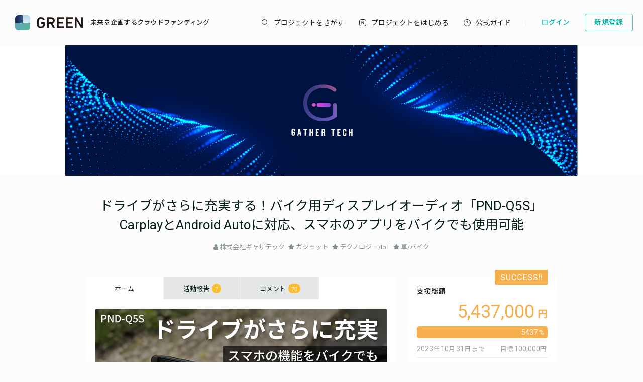

--- FILE ---
content_type: text/html; charset=utf-8
request_url: https://greenfunding.jp/gather-tech/projects/7728
body_size: 68792
content:
<!DOCTYPE html>
<html>
<head>
<meta charset='UTF-8'>
<title>
ドライブがさらに充実する！バイク用ディスプレイオーディオ「PND-Q5S」 
CarplayとAndroid Autoに対応、スマホのアプリをバイクでも使用可能 | GATHER TECH
</title>
<link rel="stylesheet" media="all" href="https://assets.greenfunding.jp/assets/application-5b0e7eff9626bc9642a3699f10a8812cf8a4b83355082650ec89e6a02caec0ce.css" />
<script src="https://assets.greenfunding.jp/assets/application-2603fc43f1b44dcf499f8cf3f9f27108ab502c08341257adbad1c05a1f6b1e38.js"></script>

<meta name="csrf-param" content="authenticity_token" />
<meta name="csrf-token" content="e9/2/L/gzQR5eFThn9rxAlNvYKGc/BZfp6/usBRAv3VAmpc4LdsaUwJIKHR8kYSwCgePJeYMxyzIA/exjxQChA==" />
<meta content='ドライブがさらに充実する！バイク用ディスプレイオーディオ「PND-Q5S」 CarplayとAndroid Autoに対応、スマホのアプリをバイクでも使用可能' property='og:title'>
<meta content='ドライブがさらに充実する！バイク用ディスプレイオーディオ「PND-Q5S」 CarplayとAndroid Autoに対応、スマホのアプリをバイクでも使用可能' property='og:description'>
<meta content='https://images.greenfunding.jp/store/170dabf2047e8fda253c6ea4e038d8951705eb296190089f73992f3e2504' property='og:image'>
<meta content='article' property='og:type'>
<meta content='GREEN FUNDING' property='og:site_name'>
<meta content='ja_JP' property='og:locale'>
<meta content='https://greenfunding.jp/gather-tech/projects/7728' property='og:url'>
<meta content='190491067749223' property='fb:app_id'>
<meta content='summary_large_image' name='twitter:card'>
<meta content='@greenfunding_jp' name='twitter:site'>
<meta content='ドライブがさらに充実する！バイク用ディスプレイオーディオ「PND-Q5S」 
CarplayとAndroid Autoに対応、スマホのアプリをバイクでも使用可能' name='twitter:title'>
<meta content='' name='twitter:description'>
<meta content='https://images.greenfunding.jp/store/170dabf2047e8fda253c6ea4e038d8951705eb296190089f73992f3e2504' name='twitter:image'>

<meta content='株式会社ギャザテック' property='product:brand'>
<meta content='out of stock' property='product:availability'>
<meta content='new' property='product:condition'>
<meta content='27610' property='product:price:amount'>
<meta content='JPY' property='product:price:currency'>
<meta content='7728' property='product:retailer_item_id'>
<meta content='終了' property='product:custom_label_0'>
<meta content='198人' property='product:custom_label_1'>
<meta content='残り終了' property='product:custom_label_2'>
<meta content='5,437,000' property='product:custom_label_3'>
<meta content='products' property='product:custom_label_4'>


<!-- Google Tag Manager -->
<script>
    window.dataLayer = window.dataLayer || [];
    dataLayer.push({
        event: "view_item",
        event_id: "31a5d0bce01db17406ef2afe1131eeefbdff1778c1ce19a9ad32969af97cf2ba",
        project_id: "7728",
        ecommerce: {
            items: [
                {
                    item_name: "ドライブがさらに充実する！バイク用ディスプレイオーディオ「PND-Q5S」 CarplayとAndroid Autoに対応、スマホのアプリをバイクでも使用可能",
                    item_id: "7728"
                }]
        }
    });
</script>

<script>

window.dataLayer = window.dataLayer || [];
dataLayer.push({
  'page_view_event_id': "0ea0da6d206d445a72d347896181aa89e0ab03290e5f188d0455da4212d29fce",
    'user_id': "",
    'em': "",
    'phone': "",
    'zip': "",
    'user_id_rtb': "unknown"
  });


  (function(w,d,s,l,i){w[l]=w[l]||[];w[l].push({'gtm.start':
  new Date().getTime(),event:'gtm.js'});var f=d.getElementsByTagName(s)[0],
  j=d.createElement(s),dl=l!='dataLayer'?'&l='+l:'';j.async=true;j.src=
  'https://www.googletagmanager.com/gtm.js?id='+i+dl;f.parentNode.insertBefore(j,f);
  })(window,document,'script','dataLayer','GTM-PNR8M8H');

</script>
<!-- End Google Tag Manager -->

<!-- Facebook Pixel Code -->
<script>
!function(f,b,e,v,n,t,s){if(f.fbq)return;n=f.fbq=function(){n.callMethod?
n.callMethod.apply(n,arguments):n.queue.push(arguments)};if(!f._fbq)f._fbq=n;
n.push=n;n.loaded=!0;n.version='2.0';n.queue=[];t=b.createElement(e);t.async=!0;
t.src=v;s=b.getElementsByTagName(e)[0];s.parentNode.insertBefore(t,s)}(window,
document,'script','https://connect.facebook.net/en_US/fbevents.js');
fbq('init', '1490657931261473');
fbq('track', 'PageView', {eventID: '0ea0da6d206d445a72d347896181aa89e0ab03290e5f188d0455da4212d29fce'});
</script>
<noscript><img height="1" width="1" style="display:none"
src="https://www.facebook.com/tr?id=1490657931261473&ev=PageView&noscript=1"
/></noscript>
<!-- DO NOT MODIFY -->
<!-- End Facebook Pixel Code -->

<script>
// BaseCode (ページヘッダーに記述) 
!function (w, d, t) {
  w.TiktokAnalyticsObject=t;var ttq=w[t]=w[t]||[];ttq.methods=["page","track","identify","instances","debug","on","off","once","ready","alias","group","enableCookie","disableCookie"],ttq.setAndDefer=function(t,e){t[e]=function(){t.push([e].concat(Array.prototype.slice.call(arguments,0)))}};for(var i=0;i<ttq.methods.length;i++)ttq.setAndDefer(ttq,ttq.methods[i]);ttq.instance=function(t){for(var e=ttq._i[t]||[],n=0;n<ttq.methods.length;n++)ttq.setAndDefer(e,ttq.methods[n]);return e},ttq.load=function(e,n){var i="https://analytics.tiktok.com/i18n/pixel/events.js";ttq._i=ttq._i||{},ttq._i[e]=[],ttq._i[e]._u=i,ttq._t=ttq._t||{},ttq._t[e]=+new Date,ttq._o=ttq._o||{},ttq._o[e]=n||{};var o=document.createElement("script");o.type="text/javascript",o.async=!0,o.src=i+"?sdkid="+e+"&lib="+t;var a=document.getElementsByTagName("script")[0];a.parentNode.insertBefore(o,a)};

  ttq.load('CPTSQ8BC77U1C0R4S8DG');
  ttq.page();
}(window, document, 'ttq');


// イベントコード
ttq.instance('CPTSQ8BC77U1C0R4S8DG').track(
'ViewContent', {contents: [{content_id: '7728', brand: '7728', content_name: 'ドライブがさらに充実する！バイク用ディスプレイオーディオ「PND-Q5S」 CarplayとAndroid Autoに対応、スマホのアプリをバイクでも使用可能', quantity: 1, price: 25990}], content_type: 'product', value: 25990, currency: 'JPY'}


);

</script>


<!-- Criteo Top Page Tracker -->
<script type="text/javascript" src="//static.criteo.net/js/ld/ld.js" async="true"></script>
<script type="text/javascript">
  window.criteo_q = window.criteo_q || [];
  window.criteo_q.push(
    { event: "setAccount", account: [78124, 83547, 83548]},

  // 検索結果ページの場合
  // 検索結果ページ以外の場合
    
    { event: 'setSiteType', type: 'd' },{ event: 'viewItem', item: '7728' }
    
    
    );

</script>

<script src='/assets/javascripts/ckeditor/ckeditor.js'></script>
</head>
<body class='desktop asp projects_controller show_action' data-page='projects:show'>
<!-- Google Tag Manager (noscript) -->
<noscript><iframe src="https://www.googletagmanager.com/ns.html?id=GTM-PNR8M8H"
height="0" width="0" style="display:none;visibility:hidden"></iframe></noscript>
<!-- End Google Tag Manager (noscript) -->

<div class='l-header js-l-header'>
<div class='l-header__wrap'>
<h1 class='v-layouts-header__logo js-methods__hover'>
<a class='v-layouts-header__logo-link' href='/'>
<img alt="GREENFUNDING 未来を企画するクラウドファンディング" src="https://assets.greenfunding.jp/assets/layouts/common/header-logo_green-67ea9656fd52f62b230946c465fbe4420dc43157481eb10148a5534bdfff4cb8.svg" />
<span class='v-layouts-header__logo-text'>未来を企画するクラウドファンディング</span>
</a>
</h1>
<nav class='v-layouts-header__global-nav'>
<ul class='v-layouts-header__global-nav__list v-layouts-header__global-nav__list--flex'>
<li class='v-layouts-header__global-nav__item v-layouts-header__global-nav__item--search js-method__accordion'>
<a class='v-layouts-header__global-nav__item-link js-method__accordion js-methods__hover'>
<span class='v-layouts-header__global-nav__item-text v-layouts-header__global-nav__item-text--search'></span>
</a>
<div class='v-layouts-header__accordion js-methods__nav-accordion'>
<div class='v-layouts-header__accordion-search'>
<form class="project_search" id="project_search" action="/portals/search" accept-charset="UTF-8" method="get"><input name="utf8" type="hidden" value="&#x2713;" /><div class='v-layouts-header__accordion-search__inner js-methods__hover'>
<button name="button" type="submit"><span></span>
</button><input placeholder="キーワード検索" type="text" name="q[title_or_planner_name_cont]" id="q_title_or_planner_name_cont" />
</div>
</form></div>
<div class='v-layouts-header__accordion-navigation'>
<div class='v-layouts-header__accordion-navigation__category'>
<ul class='v-layouts-header__accordion-navigation__category-top'>
<li class='js-methods__hover'>
<a href="/portals/search?condition=new"><img class='is-hover' height='20px' src='https://assets.greenfunding.jp/assets/header_new-icon-hover-b15eca2df62ba9b2939f917243341e445ec7289885f80fd99b7768a2fe8b1f76.svg' width='20px'>
<img height='20px' src='https://assets.greenfunding.jp/assets/header_new-icon-3efa55825a4e47b1835b636e322f0016e7a0bdf4fc214f3bc649ed492e576d83.svg' width='20px'>
<p>新着プロジェクト</p>
</a></li>
<li class='js-methods__hover'>
<a href="/portals/picked"><img class='is-hover' height='16px' src='https://assets.greenfunding.jp/assets/header_clown-icon-hover-be5d3e6e826a040d19746e898241b4b10821232e53af067d63d4ccea590db89d.svg' width='16px'>
<img height='16px' src='https://assets.greenfunding.jp/assets/header_clown-icon-c9ab87e3c98816db8520606ea10476df7a9ef46b4cc3ec6bb9348c962dfd0b11.svg' width='16px'>
<p>代表プロジェクト</p>
</a></li>
<li class='js-methods__hover'>
<a href="/portals/search?condition=succeeded"><img class='is-hover' height='16px' src='https://assets.greenfunding.jp/assets/header_yen-icon-hover-85ce371c6bebc451e331dae826ea3a74596106211bc62520c170026c74f8c175.svg' width='16px'>
<img height='16px' src='https://assets.greenfunding.jp/assets/header_yen-icon-afb3d0f3a5a05e483fe65e0920ca34505ada89118cf555ba48d0035dba5f851e.svg' width='16px'>
<p>達成したプロジェクト</p>
</a></li>
</ul>
<ul class='v-layouts-header__accordion-navigation__category-list'>
<li class='js-methods__hover'>
<a href="/portals/search?category_id=27"><span>
ガジェット
</span>
</a></li>
<li class='js-methods__hover'>
<a href="/portals/search?category_id=38"><span>
テクノロジー/IoT
</span>
</a></li>
<li class='js-methods__hover'>
<a href="/portals/search?category_id=41"><span>
雑貨
</span>
</a></li>
<li class='js-methods__hover'>
<a href="/portals/search?category_id=45"><span>
オーディオ
</span>
</a></li>
<li class='js-methods__hover'>
<a href="/portals/search?category_id=49"><span>
アウトドア
</span>
</a></li>
<li class='js-methods__hover'>
<a href="/portals/search?category_id=44"><span>
車/バイク
</span>
</a></li>
<li class='js-methods__hover'>
<a href="/portals/search?category_id=16"><span>
ファッション
</span>
</a></li>
<li class='js-methods__hover'>
<a href="/portals/search?category_id=30"><span>
スポーツ
</span>
</a></li>
<li class='js-methods__hover'>
<a href="/portals/search?category_id=6"><span>
社会貢献
</span>
</a></li>
<li class='js-methods__hover'>
<a href="/portals/search?category_id=23"><span>
アート
</span>
</a></li>
<li class='js-methods__hover'>
<a href="/portals/search?category_id=25"><span>
出版
</span>
</a></li>
<li class='js-methods__hover'>
<a href="/portals/search?category_id=39"><span>
地域活性化
</span>
</a></li>
<li class='js-methods__hover'>
<a href="/portals/search?category_id=40"><span>
エンタメ
</span>
</a></li>
<li class='js-methods__hover'>
<a href="/portals/search?category_id=26"><span>
音楽
</span>
</a></li>
<li class='js-methods__hover'>
<a href="/portals/search?category_id=29"><span>
フード 
</span>
</a></li>
<li class='js-methods__hover'>
<a href="/portals/search?category_id=24"><span>
映像/映画
</span>
</a></li>
<li class='js-methods__hover'>
<a href="/portals/search?category_id=32"><span>
イベント
</span>
</a></li>
<li class='js-methods__hover'>
<a href="/portals/search?category_id=35"><span>
アイドル
</span>
</a></li>
<li class='js-methods__hover'>
<a href="/portals/search?category_id=42"><span>
写真
</span>
</a></li>
<li class='js-methods__hover'>
<a href="/portals/search?category_id=46"><span>
アニメ
</span>
</a></li>
<li class='js-methods__hover'>
<a href="/portals/search?category_id=43"><span>
鉄道
</span>
</a></li>
<li class='js-methods__hover'>
<a href="/portals/search?category_id=50"><span>
ペット
</span>
</a></li>
<li class='js-methods__hover'>
<a href="/portals/search?category_id=51"><span>
台湾
</span>
</a></li>
<li class='js-methods__hover'>
<a href="/portals/search?category_id=33"><span>
その他
</span>
</a></li>
<li class='js-methods__hover'>
<a href="/portals/search?category_id=52"><span>
ゴルフ
</span>
</a></li>

</ul>
</div>
</div>
<div class='v-layouts-header__accordion-close-button js-methods__close-button'>
<div class='v-layouts-header__accordion-close-button__container'>
<img src='https://assets.greenfunding.jp/assets/header_close-icon-b2fdce2cdbf318b3b922716019ed00b05123a341a0a4a0163b421e1c09c5a4c1.svg'>
<p>メニューを閉じる</p>
</div>
</div>
</div>
</li>
<li class='v-layouts-header__global-nav__item v-layouts-header__global-nav__item--start js-methods__hover'>
<a class='v-layouts-header__global-nav__item-link' href='/about'>
<span class='v-layouts-header__global-nav__item-text v-layouts-header__global-nav__item-text--start'></span>
</a>
</li>
<li class='v-layouts-header__global-nav__item v-layouts-header__global-nav__item--guide js-methods__hover'>
<a class='v-layouts-header__global-nav__item-link' href='https://help2020.greenfunding.jp/'>
<span class='v-layouts-header__global-nav__item-text v-layouts-header__global-nav__item-text--guide'>公式ガイド</span>
</a>
</li>
<li class='v-layouts-header__global-nav__item v-layouts-header__global-nav__item--vertical'></li>
</ul>
</nav>

<div class='v-layouts-header__users'>
<ul class='v-layouts-header__users__list v-layouts-header__users__list--flex'>
<li class='v-layouts-header__users__item'>
<a class='v-layouts-header__users-button v-layouts-header__users-button js-methods__hover' href='/users/sign_in?forced=true'>
<span class='v-layouts-header__users-button__label'>ログイン</span>
</a>
</li>
<li class='v-layouts-header__users__item v-layouts-header__users__item--sign-up'>
<a class='v-layouts-header__users-button v-layouts-header__users-button--sign-up js-methods__hover' href='/users/sign_up'>
<span class='v-layouts-header__users-button__label'>新規登録</span>
</a>
</li>
</ul>
</div>

</div>
</div>
<div class='v-layouts__overlay js-methods__overlay'></div>




<script type="application/ld+json">
[
    {
        "@context" : "http://schema.org",
        "@type" : "WebSite",
        "name" : "ドライブがさらに充実する！バイク用ディスプレイオーディオ「PND-Q5S」 
CarplayとAndroid Autoに対応、スマホのアプリをバイクでも使用可能 | GATHER TECH",
        "url" : "https://greenfunding.jp/"
    },
    {
        "@context" : "http://schema.org",
        "@type" : "Product",
        "name" : "ドライブがさらに充実する！バイク用ディスプレイオーディオ「PND-Q5S」 
CarplayとAndroid Autoに対応、スマホのアプリをバイクでも使用可能",
        "image" : "https://images.greenfunding.jp/store/170dabf2047e8fda253c6ea4e038d8951705eb296190089f73992f3e2504",
        "url" : "https://greenfunding.jp/gather-tech/projects/7728",
        "offers": [
            {
                "@type": "Offer",
                "url" : "https://greenfunding.jp/gather-tech/projects/7728/supports/new?reward_id=42164",
                "priceCurrency" : "JPY",
                "price": "25990",
                "availability" : "https://schema.org/Discontinued"
            },
            {
                "@type": "Offer",
                "url" : "https://greenfunding.jp/gather-tech/projects/7728/supports/new?reward_id=42165",
                "priceCurrency" : "JPY",
                "price": "26800",
                "availability" : "https://schema.org/Discontinued"
            },
            {
                "@type": "Offer",
                "url" : "https://greenfunding.jp/gather-tech/projects/7728/supports/new?reward_id=42166",
                "priceCurrency" : "JPY",
                "price": "27610",
                "availability" : "https://schema.org/Discontinued"
            },
            {
                "@type": "Offer",
                "url" : "https://greenfunding.jp/gather-tech/projects/7728/supports/new?reward_id=42167",
                "priceCurrency" : "JPY",
                "price": "28430",
                "availability" : "https://schema.org/Discontinued"
            },
            {
                "@type": "Offer",
                "url" : "https://greenfunding.jp/gather-tech/projects/7728/supports/new?reward_id=42168",
                "priceCurrency" : "JPY",
                "price": "29240",
                "availability" : "https://schema.org/Discontinued"
            },
            {
                "@type": "Offer",
                "url" : "https://greenfunding.jp/gather-tech/projects/7728/supports/new?reward_id=42169",
                "priceCurrency" : "JPY",
                "price": "54420",
                "availability" : "https://schema.org/Discontinued"
            },
            {
                "@type": "Offer",
                "url" : "https://greenfunding.jp/gather-tech/projects/7728/supports/new?reward_id=42170",
                "priceCurrency" : "JPY",
                "price": "56040",
                "availability" : "https://schema.org/Discontinued"
            },
            {
                "@type": "Offer",
                "url" : "https://greenfunding.jp/gather-tech/projects/7728/supports/new?reward_id=42171",
                "priceCurrency" : "JPY",
                "price": "79190",
                "availability" : "https://schema.org/Discontinued"
            }
        ]
    }
]
</script>
<div class='l-main'>
<div class='project_header'>
<div style='background-color: ;'>
<a href="/gather-tech"><img class="attachment partner_page asp_header" alt="image" onerror="this.error=null;this.src=&quot;https://assets.greenfunding.jp/assets/loading_image-c8ad271e12f4eac92d6ad11d1b7a3786b990fae3fca09d690dd64a34875d7207.gif&quot;" src="https://images.greenfunding.jp/store/8dffe83a118d2385e38c8a94a998779aa72b94fbed9be3c855019bfe5099" />
</a></div>

<h1><a href="/gather-tech/projects/7728">ドライブがさらに充実する！バイク用ディスプレイオーディオ「PND-Q5S」 <br />CarplayとAndroid Autoに対応、スマホのアプリをバイクでも使用可能</a></h1>
<ul>
<li>
<i class="fa fa-user"></i>
<a data-planner-id="41055" id="open_show_planner" href="?planner_id=41055&amp;project_id=7728#show_planner">株式会社ギャザテック</a>
</li>
<li>
<i class="fa fa-star"></i>
<a href="/gather-tech/projects/search?category_id=27">ガジェット</a>
</li>
<li>
<i class="fa fa-star"></i>
<a href="/gather-tech/projects/search?category_id=38">テクノロジー/IoT</a>
</li>
<li>
<i class="fa fa-star"></i>
<a href="/gather-tech/projects/search?category_id=44">車/バイク</a>
</li>
</ul>
</div>

<div class='container container--project_wide container-flex'>

<div class='l-content'>
<ul class='project_content-header'>
<li class='is-home'>
<a data-keep-scroll="true" href="/gather-tech/projects/7728">ホーム</a>
</li>
<li class='is-activities'>
<a data-keep-scroll="true" href="/gather-tech/projects/7728/activities">活動報告
<span class='badge'>
7
</span>
</a></li>
<li class='is-comments'>
<a data-keep-scroll="true" href="/gather-tech/projects/7728/comments">コメント
<span class='badge'>
70
</span>
</a></li>
</ul>

<div class='project-content'>
<div class='project-main_visual'>
<img class="attachment project image" alt="image" onerror="this.error=null;this.src=&quot;https://assets.greenfunding.jp/assets/loading_image-c8ad271e12f4eac92d6ad11d1b7a3786b990fae3fca09d690dd64a34875d7207.gif&quot;" src="https://images.greenfunding.jp/store/170dabf2047e8fda253c6ea4e038d8951705eb296190089f73992f3e2504" />
<i class="fa fa-play-circle"></i>
<iframe allowfullscreen src='https://www.youtube.com/embed/Q3jPgHxqxbo'></iframe>
</div>

<ul class='project-social_button'>
<li>
<div class='fb-like' data-action='like' data-href='https://greenfunding.jp/gather-tech/projects/7728' data-layout='button_count' data-share='false' data-show-faces='false'></div>
</li>
<li>
<a class='twitter-share-button' data-text='ドライブがさらに充実する！バイク用ディスプレイオーディオ「PND-Q5S」 
CarplayとAndroid Autoに対応、スマホのアプリをバイクでも使用可能' data-url='https://greenfunding.jp/gather-tech/projects/7728' href='https://twitter.com/share'>
Tweet
</a>
</li>
<li>
<a class='button button-primary button-flat' data-permalink='gather-tech' data-project-id='7728' href='#embed_project' id='open_embed_project'>
<i class="fa fa-share-alt"></i>
埋め込む
</a>
</li>
</ul>

<div id='scroll-content'>
<a class="fb-share share-btn" onclick="window.open(this.href, &#39;FBwindow&#39;, &#39;width=650, height=450, menubar=no, toolbar=no, scrollbars=yes&#39;); return false;" href="http://www.facebook.com/share.php?u=https://greenfunding.jp/gather-tech/projects/7728">Facebookでシェア</a>
<a class="tw-share share-btn" target="_blank" href="http://twitter.com/share?url=https://greenfunding.jp/gather-tech/projects/7728&amp;text=ドライブがさらに充実する！バイク用ディスプレイオーディオ「PND-Q5S」 
CarplayとAndroid Autoに対応、スマホのアプリをバイクでも使用可能">Xでシェア</a>
<hr>

</div>
<p>バイクのハンドルにスマホを取り付けてナビ機能を利用するライダーは多いです。</p>

<p>しかしバイクでのスマホの利用は、振動でスマホ内部が損傷したり、走行中に落としたり、直射日光や雨で機能が傷んだりといったデメリットがあります。</p>

<p><img alt="" src="https://images.greenfunding.jp/store/a0717477094896654fe98c27280d4df8b5dbb3a7d131cf5d78e8d2328fb2" style="width: 580px; height: 386px;" /></p>

<p>そこで、バイク用ディスプレイオーディオ「PND-Q5S」が登場！！！</p>

<p>PND-Q5Sのポイント：</p>

<p>▶常に最新の地図情報や交通情報を使って便利かつ快適なドライブをサポート</p>

<p><img alt="" src="https://images.greenfunding.jp/store/69782f20bb5a8b468741e969335ddb804010324764b4b62209f21a585f1f" style="width: 580px; height: 329px;" /></p>

<p>▶音声操作・Siriの利用・ハンズフリー通話が可能</p>

<p><img alt="" src="https://images.greenfunding.jp/store/e9611dcf8062998a5866f8270e0553be519148ee37a72713d72d4098bb5d" style="width: 580px; height: 348px;" /></p>

<p>▶無線接続方式を採用。振動や落下、発熱、水濡れの心配もなくスマホの機能を利用可能</p>

<p><img alt="" src="https://images.greenfunding.jp/store/98bd9be3070878206af1327cd1fb3ddb4eb33877d21484b30c109c5c4911" style="width: 580px; height: 450px;" /></p>

<p>▶バイク乗車時、より大きな画面でナビ機能を使用。乗り降りの際にスマホの脱着も必要なし</p>

<p><img alt="" src="https://images.greenfunding.jp/store/b6e7354f6b04b47e73e2e86b85a310d3c98876522a8b5c41dbeadb83c75f" style="width: 580px; height: 290px;" /></p>

<p>Apple CarplayやAndroid Autoシステムに対応し、スマホにインストールされたナビアプリを活用できるので、常に最新の地図データを利用することが可能です。</p>

<p>スマホと連携することで、ナビ機能だけでなく、音楽再生、ハンズフリー通話やLINEなどによるメッセージ受信も可能です。防水仕様なので、ドライブ中に雨が降った場合でも心配不要です。</p>

<p><span style="color:#B22222;">※日本の道路交通法により、バイク走行中にスマホを通話したり、テキストメッセージを送信したりすることは交通規則に違反する可能性がありますのでご注意ください。</span></p>

<p><span style="color:#B22222;">※スマホと本機を接続している場合、スマホは他のWi-Fi機器に接続できません。</span></p>

<p><img alt="" src="https://images.greenfunding.jp/store/a1e3a529bf5bdcee3e9d35eea4ba184eb9d9f0b6cb50526a324541d0b1a5" style="width: 580px; height: 70px;" /></p>

<p>本製品はApple CarplayとAndroid Autoに対応しているので、スマホの機能を便利に活用することができます。本機と接続すれば、スマホをポケットに入れたまま最新の曲をバイクでもお楽しみいただけます。</p>

<p><img alt="" src="https://images.greenfunding.jp/store/c3879506105019f2fbb446b792214f21fe6d6ee43c238363ea0eb976a873" style="width: 580px; height: 550px;" /></p>

<p><img alt="" src="https://images.greenfunding.jp/store/a47d0e9c1980d0839a37019516eca60897bd51fa1be5a41b23860ec415bc" style="width: 580px; height: 391px;" /></p>

<p><img alt="" src="https://images.greenfunding.jp/store/a4c679e6b131e1c722c49b7069fff5b4c0a26fc870d33957722396933c6d" style="width: 580px; height: 70px;" /></p>

<p>画面の視認性と操作性を両立したデザイン。</p>

<p>5インチのIPSディスプレイパネルを採用し、高コントラスト＆高輝度を実現し、アプリの操作がしやすく、地図データや文字も見やすくなっています。</p>

<p><img alt="" src="https://images.greenfunding.jp/store/8df1a12c74b29dbb26afe7d98b478b52b1709bd2ea74247dd46edf07cb64" style="width: 580px; height: 326px;" /></p>

<p>輝度調整も手軽に、日差しの強い日中でもはっきり見えます。</p>

<p><img alt="" src="https://images.greenfunding.jp/store/a2a253b99663b04c69313e67e7e3e69c0c2f87d2878c1597bbb8d19b6744" style="width: 580px; height: 326px;" /></p>

<p><img alt="" src="https://images.greenfunding.jp/store/af85ed223579922c3541206766f0b3f6675d4c944de7e2e673400bf3529e" style="width: 580px; height: 70px;" /></p>

<p>IPX7防水機能を備え、小雨に強く、バイクでの使用に最適な構造となっています。-20℃~+70℃の環境下で動作可能で、耐久性も抜群！</p>

<p><img alt="" src="https://images.greenfunding.jp/store/9d267c7ad641581ad66d55934996b17a00e88da30559389063eee2b761a4" style="width: 580px; height: 326px;" /></p>

<p><img alt="" src="https://images.greenfunding.jp/store/a553adb6801614fcc2b291efd7082d73f3ff72f476f2d4ed47cf5b00aa66" style="width: 580px; height: 70px;" /></p>

<p>スマホとペアリングすることで、Amazon Music、Apple Music、YouTube MusicやLINEなどのアプリをディスプレイオーディオ上で操作できます。</p>

<p><img alt="" src="https://images.greenfunding.jp/store/1bbd3305b6238deb955723e6ca4daf744c3e483896b1db6dcc3435720d64" style="width: 580px; height: 405px;" /></p>

<p>本体にスピーカーが内蔵されており、周囲の音に合わせて音量を調節してお好きな音楽を楽しむことができます。</p>

<p><img alt="" src="https://images.greenfunding.jp/store/080c417606e3eba7d58d3c66e5df875945911355a6def1aa303afe0e567d" style="width: 580px; height: 326px;" /></p>

<p><img alt="" src="https://images.greenfunding.jp/store/6e50ac8b14507a8c12fd3de7c15eeaed651d659e27cdce76e3a5b20d5a5d" style="width: 580px; height: 70px;" /></p>

<p>ワイヤレスイヤホンをスマホに接続することで、通話音質を損なわずハンズフリー通話ができます。</p>

<p><img alt="" src="https://images.greenfunding.jp/store/7cdcffa223c7a4903e50b1d92edb266806441234b031333f75fe7c2da89f" style="width: 580px; height: 496px;" /></p>

<p><img alt="" src="https://images.greenfunding.jp/store/18885839d28f8f6ff5fa45b9046a00d5a0c5b99304d6799106c0f76622ee" /></p>

<p><img alt="" src="https://images.greenfunding.jp/store/7d8abcfca933b5cd3269ce8c6491e2ecdebbbeda144fdf94f3cc68641caa" style="width: 580px; height: 70px;" /></p>

<p>付属のマウントでディスプレイオーディオをハンドルにしっかりと取り付けられます。</p>

<p><img alt="" src="https://images.greenfunding.jp/store/e71f53a2649f136168d8e68b59407b8932cae59a4fc39832185bce9be84c" style="width: 580px; height: 326px;" /></p>

<p>盗難防止設計の採用により、しっかりとセキュリティ対策を施しています。</p>

<p><img alt="" src="https://images.greenfunding.jp/store/3e8db500e1999cf3d5565c4486aaeaabeb40c2d039b7a7472dcfb77fbf77" style="width: 580px; height: 580px;" /></p>

<h2><strong>・優れた汎用性</strong></h2>

<p><img alt="" src="https://images.greenfunding.jp/store/cbedc7e02f121da0e86d81dad4b89560201fd8ca0bd1a4ca78a459aae43e" style="width: 580px; height: 493px;" /></p>

<h2><strong>・便利な操作性</strong></h2>

<h2><img alt="" src="https://images.greenfunding.jp/store/4545f73e435cf3d87a5b89061bd53ad5ad3b1efddc390efd72e01dd06594" style="width: 580px; height: 383px;" /></h2>

<p><img alt="" src="https://images.greenfunding.jp/store/ab104ddd9c2fbf25d2a2da77a5c30e2a80853bd620bda8ec519e9a3ae908" style="width: 580px; height: 70px;" /></p>

<p>株式会社ギャザテックは、インターネットを活用したスマートな次世代ライフスタイルを提案する企業として、皆様に斬新でユニークな商品をお届けします。そのため弊社は数多くの海外メーカーと代理店契約を結び、価値ある商品を価値ある価格で皆様にお届けするための、日本市場進出をサポートしています。</p>

<p>製品の販売だけでなく運営にまで関わることで、日本の皆様のニーズを十分に満たす製品をご提供し続けることが弊社の目標となっております。</p>

<p><img alt="" src="https://images.greenfunding.jp/store/1f1007d5a8349beefeee789da41553b64cf3e8ab5c99cc7ad93230238a2d" style="width: 580px; height: 592px;" /></p>

<p><img alt="" src="https://images.greenfunding.jp/store/f707cd8cef6c7700923480db22f11333cbaf44a30f7a01e988c99d1093e3" style="width: 580px; height: 70px;" /></p>

<p><img alt="" src="https://images.greenfunding.jp/store/608627a32ad45c5ef072763fb7b6e1087cb23dd9fd0dd2d1e1fbf24d68dc" style="width: 580px; height: 495px;" /></p>

<p><img alt="" src="https://images.greenfunding.jp/store/4ae72ad2be75c1913bb45b145b204cc193dff29d23c88336d03c5dae5915" style="width: 580px; height: 702px;" /></p>

<p><img alt="" src="https://images.greenfunding.jp/store/6d60eb1fd37783feb36476578e7696bfe31fdd1ad3556ea1247388bbfffb" style="width: 580px; height: 70px;" /></p>

<p><strong>Q：返品・交換は可能ですか。</strong></p>

<p>A：初期不良、製造上の欠陥による不良の場合は無償で交換対応いたします。</p>

<p><strong>Q：保証はつきますか。</strong></p>

<p>A：お届け日より6ヶ月間メーカーによる保証が受けられます。保証内容はメーカーの保証内容に準じます。</p>

<p><strong>Q：商品には日本語の説明書がつきますか。</strong></p>

<p>A：はい、日本の皆様にお届けする際には日本語の取扱説明書を添付してお送りいたしますのでご安心ください。</p>

<p><strong>Q：給電方法を教えてください。</strong></p>

<p>A：本製品はUSB給電とバッテリー給電の2つの給電方法があります。</p>

<p><strong>Q：本製品は防水仕様でしょうか。</strong></p>

<p>A：防水機能を備えておりますが、完全に密閉されている場合のみ有効です。側面のUSBポートのカバーをしっかりと閉める必要があります。USB給電で使用する場合はカバーが閉められないため、防水性はごさいません。</p>

<p><strong>Q：モバイルバッテリーをUSB給電に使用できますか。</strong></p>

<p>A：出力が5V/2A以上であれば使用できます。</p>

<p><strong>Q：TELEC認証は取得していますか。</strong></p>

<p>A：現在申請中です。製品発送前に取得完了予定です。</p>

<p><img alt="" src="https://images.greenfunding.jp/store/262ab6f11d575c481d92c849f71997fdd9685e65ba25d8b0dd4998ecd5e9" style="width: 580px; height: 70px;" /></p>

<p>※使用感などに関しては、感じ方に個人差が予想される製品でございます。そのため、使用感等に関する返品・返金はお受けいたしかねます。</p>

<p>※初期不良以外に関する返品・返金はお受けいたしかねます。</p>

<p>※開発中の製品のため、デザイン・カラー・素材などの仕様が一部変更になる可能性がございます。</p>

<p>※ご支援の数が想定を上回った場合、製造工程上の都合等により出荷時期が遅れる場合がございます。</p>

<p>※想定を上回る皆様から支援を頂き、量産体制を更に充実させることができた場合、一般販売価格が予定価格を下回る可能性がございます。</p>

<p>※並行輸入品が発生する可能性があります。正規以外での個人輸入等は、完全に防ぐことができない場合がございます旨、予めご了承のほどお願いいたします。</p>

</div>
</div>
<div class='l-sidebar is-right'>
<div class='project_sidebar'>
<div class='project_sidebar-section project_sidebar_dashboard'>
<div class='project_sidebar_dashboard-success-ribbon'></div>
<div class='project_sidebar_dashboard-progress'>
<div class='text text-muted text-small'>
支援総額
</div>
<div class='project_sidebar_dashboard-amount'>
5,437,000
</div>
<div class='progress_bar progress_bar-detail'>
<div class='progress_bar-bar' style='width: calc(100% + 0.0px)'>
<div class='progress_bar-label'>
5437
</div>
</div>
</div>
</div>
<div class='project_sidebar_dashboard-target-info'>
<div class='text text-muted text-small'><span class='is-number'>2023</span><span>年</span><span class='is-number'>10</span><span>月</span><span class='is-number'>31</span><span>日</span><span>まで</span></div>
<div class='text text-muted text-small'><span>目標</span><span class='is-number'>100,000</span><span>円</span></div>
</div>
<div class='project_sidebar_dashboard-info'>
<ul>
<li>
<div>
支援人数
</div>
<div class='project_sidebar_dashboard-info-number'>
<span class='is-number'>198</span>
<span>人</span>
</div>
</li>
<li>
<div>
残り時間
</div>
<div class='project_sidebar_dashboard-info-number'>
終了
</div>
</li>
</ul>
</div>
<button name="button" type="submit" class="button button-default button-end">このプロジェクトは終了しました</button>
</div>

<div class='project_sidebar-section project_sidebar_profile'>
<div class='project_sidebar_profile-image'>
<img class="attachment planner image" alt="image" onerror="this.error=null;this.src=&quot;https://assets.greenfunding.jp/assets/loading_image-c8ad271e12f4eac92d6ad11d1b7a3786b990fae3fca09d690dd64a34875d7207.gif&quot;" src="https://images.greenfunding.jp/store/956caa936a315c1cbb4c37e96bef1f30af97a6beee66a3e09bc3cc6b081c" />
</div>
<div class='project_sidebar_profile-section'>
<div class='project_sidebar_profile-name'>
株式会社ギャザテック
</div>
<div class='project_sidebar_profile-links'>
</div>
</div>
<a class="project_sidebar_profile-button" href="/gather-tech/projects/7728/project_inquiries/faq">起案者に問い合わせ</a>
<a class="project_sidebar_profile-button project_sidebar_profile-button--transactions" href="/gather-tech/projects/7728/planner_transactions">特定商取引法に関する表示</a>
<a class="project_sidebar_profile-button project_sidebar_profile-button--policy" href="/gather-tech/projects/7728/privacy_policy">プライバシーポリシー</a>
</div>

<div class='project_sidebar-section project_sidebar_vpoint'>
<div class='project_sidebar_vpoint-banner'>
<img alt="vpoint-icon" class="project_sidebar_vpoint-image" src="https://assets.greenfunding.jp/assets/vpoint_icon-6ee4f1dbb707341b1ad559ef94048c439a5f86fe243cbea1d2e2fe7ce6d43f14.png" />
<span class='project_sidebar_vpoint-text'>Vポイント連携で、もっとお得に</span>
</div>
</div>

<div class='project_sidebar-section project_sidebar_reward is-out_of_stock is-expired project_sidebar_reward--flat'>
<div class='project_sidebar_reward-wrap'>
<div class='project_sidebar_reward-head'>
<div class='project_sidebar_reward-head-left'>
<div class='project_sidebar_reward-type'>
50名様限定
</div>
<div class='project_sidebar_reward-head-left-bottom'>
<div class='project_sidebar_reward-discount'>
36
<span class='project_sidebar_reward-discount--percent'></span>
</div>
<div class='project_sidebar_reward-rest_of_number'><span>残り</span><span class='is-number'>0</span><span>個</span></div>
</div>
</div>
<div class='project_sidebar_reward-head-right'>
<div class='project_sidebar_reward-amount'>
25,990
</div>
<div class='project_sidebar_reward-paidy'>
<span class='project_sidebar_reward-paidy--text'>なら月々</span>
<span class='project_sidebar_reward-paidy--installment'>2,165</span>
</div>
</div>
</div>
<div class='project_sidebar_reward-vpoint'>
<img alt="vpoint-icon" class="project_sidebar_reward-vpoint-image" src="https://assets.greenfunding.jp/assets/vpoint_icon-6ee4f1dbb707341b1ad559ef94048c439a5f86fe243cbea1d2e2fe7ce6d43f14.png" />
<p class='project_sidebar_reward-vpoint-text'>Vポイント連携すると 129pt 貯まる</p>
</div>
<div class='project_sidebar_reward-image'>
<img class="attachment reward image" alt="image" onerror="this.error=null;this.src=&quot;https://assets.greenfunding.jp/assets/loading_image-c8ad271e12f4eac92d6ad11d1b7a3786b990fae3fca09d690dd64a34875d7207.gif&quot;" src="https://images.greenfunding.jp/store/5126998d0d07dcf79ec7386c598264018db38c2d579d41cc381a540acbf1" />
</div>
<div class='project_sidebar_reward-description read-more-js'>
<div class='project_sidebar_reward-description-wrap read-more-js__wrap'>
<h3 class='reward_title'>
ディスプレイオーディオ「PND-Q5S」×1
</h3>
<div class='project_sidebar_reward-content'>
<p>【50名様限定！超早割36％OFF !】ディスプレイオーディオ「PND-Q5S」×1
<br />一般予定販売価格:40,610円（税込）
<br />※送料無料（日本国内限定）</p>

<p>内容物：
<br />本体×1
<br />盗難防止キー×1
<br />U字マウントセット×1
<br />中間マウントセット×1
<br />日本語取扱説明書×1
<br />バッテリー接続ケーブル×1</p>
</div>
</div>
<div class='project_sidebar_reward-description-blur read-more-js__blur'></div>
</div>
<div class='project_sidebar_reward-list-style-wrap'>
<div class='project_sidebar_reward-delivery_date project_sidebar_reward-list-style'>
<p>配送予定</p>
<p>2024年1月末</p>
</div>
<div class='project_sidebar_reward-support_count project_sidebar_reward-list-style'>
<p>支援人数</p>
<p>
<span class='is-number'>50</span>
人
</p>
</div>
</div>
<div class='project_sidebar_reward-button project_sidebar_reward-button--end'>
このプロジェクトは終了しました
</div>
</div>
</div>
<div class='project_sidebar-section project_sidebar_reward is-out_of_stock is-expired project_sidebar_reward--flat'>
<div class='project_sidebar_reward-wrap'>
<div class='project_sidebar_reward-head'>
<div class='project_sidebar_reward-head-left'>
<div class='project_sidebar_reward-type'>
100名様限定
</div>
<div class='project_sidebar_reward-head-left-bottom'>
<div class='project_sidebar_reward-discount'>
34
<span class='project_sidebar_reward-discount--percent'></span>
</div>
<div class='project_sidebar_reward-rest_of_number'><span>残り</span><span class='is-number'>0</span><span>個</span></div>
</div>
</div>
<div class='project_sidebar_reward-head-right'>
<div class='project_sidebar_reward-amount'>
26,800
</div>
<div class='project_sidebar_reward-paidy'>
<span class='project_sidebar_reward-paidy--text'>なら月々</span>
<span class='project_sidebar_reward-paidy--installment'>2,233</span>
</div>
</div>
</div>
<div class='project_sidebar_reward-vpoint'>
<img alt="vpoint-icon" class="project_sidebar_reward-vpoint-image" src="https://assets.greenfunding.jp/assets/vpoint_icon-6ee4f1dbb707341b1ad559ef94048c439a5f86fe243cbea1d2e2fe7ce6d43f14.png" />
<p class='project_sidebar_reward-vpoint-text'>Vポイント連携すると 134pt 貯まる</p>
</div>
<div class='project_sidebar_reward-image'>
<img class="attachment reward image" alt="image" onerror="this.error=null;this.src=&quot;https://assets.greenfunding.jp/assets/loading_image-c8ad271e12f4eac92d6ad11d1b7a3786b990fae3fca09d690dd64a34875d7207.gif&quot;" src="https://images.greenfunding.jp/store/d16ff0f7c226176593bd47f512275eb3cf6948a943e5396484715bd1c33d" />
</div>
<div class='project_sidebar_reward-description read-more-js'>
<div class='project_sidebar_reward-description-wrap read-more-js__wrap'>
<h3 class='reward_title'>
ディスプレイオーディオ「PND-Q5S」×1
</h3>
<div class='project_sidebar_reward-content'>
<p>【100名様限定！超早割34％OFF !】ディスプレイオーディオ「PND-Q5S」×1
<br />一般予定販売価格:40,610円（税込）
<br />※送料無料（日本国内限定）</p>

<p>内容物：
<br />本体×1
<br />盗難防止キー×1
<br />U字マウントセット×1
<br />中間マウントセット×1
<br />日本語取扱説明書×1
<br />バッテリー接続ケーブル×1</p>
</div>
</div>
<div class='project_sidebar_reward-description-blur read-more-js__blur'></div>
</div>
<div class='project_sidebar_reward-list-style-wrap'>
<div class='project_sidebar_reward-delivery_date project_sidebar_reward-list-style'>
<p>配送予定</p>
<p>2024年1月末</p>
</div>
<div class='project_sidebar_reward-support_count project_sidebar_reward-list-style'>
<p>支援人数</p>
<p>
<span class='is-number'>100</span>
人
</p>
</div>
</div>
<div class='project_sidebar_reward-button project_sidebar_reward-button--end'>
このプロジェクトは終了しました
</div>
</div>
</div>
<div class='project_sidebar-section project_sidebar_reward is-expired project_sidebar_reward--flat'>
<div class='project_sidebar_reward-wrap'>
<div class='project_sidebar_reward-head'>
<div class='project_sidebar_reward-head-left'>
<div class='project_sidebar_reward-type'>
200名様限定
</div>
<div class='project_sidebar_reward-head-left-bottom'>
<div class='project_sidebar_reward-discount'>
32
<span class='project_sidebar_reward-discount--percent'></span>
</div>
<div class='project_sidebar_reward-rest_of_number'><span>残り</span><span class='is-number'>156</span><span>個</span></div>
</div>
</div>
<div class='project_sidebar_reward-head-right'>
<div class='project_sidebar_reward-amount'>
27,610
</div>
<div class='project_sidebar_reward-paidy'>
<span class='project_sidebar_reward-paidy--text'>なら月々</span>
<span class='project_sidebar_reward-paidy--installment'>2,300</span>
</div>
</div>
</div>
<div class='project_sidebar_reward-vpoint'>
<img alt="vpoint-icon" class="project_sidebar_reward-vpoint-image" src="https://assets.greenfunding.jp/assets/vpoint_icon-6ee4f1dbb707341b1ad559ef94048c439a5f86fe243cbea1d2e2fe7ce6d43f14.png" />
<p class='project_sidebar_reward-vpoint-text'>Vポイント連携すると 138pt 貯まる</p>
</div>
<div class='project_sidebar_reward-image'>
<img class="attachment reward image" alt="image" onerror="this.error=null;this.src=&quot;https://assets.greenfunding.jp/assets/loading_image-c8ad271e12f4eac92d6ad11d1b7a3786b990fae3fca09d690dd64a34875d7207.gif&quot;" src="https://images.greenfunding.jp/store/ff1dc6ad5cc197e6679b60280dec4fa1f2beea99e7c140ad080a9d3fb6de" />
</div>
<div class='project_sidebar_reward-description read-more-js'>
<div class='project_sidebar_reward-description-wrap read-more-js__wrap'>
<h3 class='reward_title'>
ディスプレイオーディオ「PND-Q5S」×1
</h3>
<div class='project_sidebar_reward-content'>
<p>【200名様限定！早割32％OFF !】ディスプレイオーディオ「PND-Q5S」×1
<br />一般予定販売価格:40,610円（税込）
<br />※送料無料（日本国内限定）</p>

<p>内容物：
<br />本体×1
<br />盗難防止キー×1
<br />U字マウントセット×1
<br />中間マウントセット×1
<br />日本語取扱説明書×1
<br />バッテリー接続ケーブル×1</p>
</div>
</div>
<div class='project_sidebar_reward-description-blur read-more-js__blur'></div>
</div>
<div class='project_sidebar_reward-list-style-wrap'>
<div class='project_sidebar_reward-delivery_date project_sidebar_reward-list-style'>
<p>配送予定</p>
<p>2024年1月末</p>
</div>
<div class='project_sidebar_reward-support_count project_sidebar_reward-list-style'>
<p>支援人数</p>
<p>
<span class='is-number'>44</span>
人
</p>
</div>
</div>
<div class='project_sidebar_reward-button project_sidebar_reward-button--end'>
このプロジェクトは終了しました
</div>
</div>
</div>
<div class='project_sidebar-section project_sidebar_reward is-expired project_sidebar_reward--flat'>
<div class='project_sidebar_reward-wrap'>
<div class='project_sidebar_reward-head'>
<div class='project_sidebar_reward-head-left'>
<div class='project_sidebar_reward-type'>
300名様限定
</div>
<div class='project_sidebar_reward-head-left-bottom'>
<div class='project_sidebar_reward-discount'>
30
<span class='project_sidebar_reward-discount--percent'></span>
</div>
<div class='project_sidebar_reward-rest_of_number'><span>残り</span><span class='is-number'>300</span><span>個</span></div>
</div>
</div>
<div class='project_sidebar_reward-head-right'>
<div class='project_sidebar_reward-amount'>
28,430
</div>
<div class='project_sidebar_reward-paidy'>
<span class='project_sidebar_reward-paidy--text'>なら月々</span>
<span class='project_sidebar_reward-paidy--installment'>2,369</span>
</div>
</div>
</div>
<div class='project_sidebar_reward-vpoint'>
<img alt="vpoint-icon" class="project_sidebar_reward-vpoint-image" src="https://assets.greenfunding.jp/assets/vpoint_icon-6ee4f1dbb707341b1ad559ef94048c439a5f86fe243cbea1d2e2fe7ce6d43f14.png" />
<p class='project_sidebar_reward-vpoint-text'>Vポイント連携すると 142pt 貯まる</p>
</div>
<div class='project_sidebar_reward-image'>
<img class="attachment reward image" alt="image" onerror="this.error=null;this.src=&quot;https://assets.greenfunding.jp/assets/loading_image-c8ad271e12f4eac92d6ad11d1b7a3786b990fae3fca09d690dd64a34875d7207.gif&quot;" src="https://images.greenfunding.jp/store/c9c2807f6114fd04f8764df6b34312ba906fd7671c0df5a577c3301e63d4" />
</div>
<div class='project_sidebar_reward-description read-more-js'>
<div class='project_sidebar_reward-description-wrap read-more-js__wrap'>
<h3 class='reward_title'>
ディスプレイオーディオ「PND-Q5S」×1
</h3>
<div class='project_sidebar_reward-content'>
<p>【300名様限定！早割30％OFF !】ディスプレイオーディオ「PND-Q5S」×1
<br />一般予定販売価格:40,610円（税込）
<br />※送料無料（日本国内限定）</p>

<p>内容物：
<br />本体×1
<br />盗難防止キー×1
<br />U字マウントセット×1
<br />中間マウントセット×1
<br />日本語取扱説明書×1
<br />バッテリー接続ケーブル×1</p>
</div>
</div>
<div class='project_sidebar_reward-description-blur read-more-js__blur'></div>
</div>
<div class='project_sidebar_reward-list-style-wrap'>
<div class='project_sidebar_reward-delivery_date project_sidebar_reward-list-style'>
<p>配送予定</p>
<p>2024年1月末</p>
</div>
<div class='project_sidebar_reward-support_count project_sidebar_reward-list-style'>
<p>支援人数</p>
<p>
<span class='is-number'>0</span>
人
</p>
</div>
</div>
<div class='project_sidebar_reward-button project_sidebar_reward-button--end'>
このプロジェクトは終了しました
</div>
</div>
</div>
<div class='project_sidebar-section project_sidebar_reward is-expired project_sidebar_reward--flat'>
<div class='project_sidebar_reward-wrap'>
<div class='project_sidebar_reward-head'>
<div class='project_sidebar_reward-head-left'>
<div class='project_sidebar_reward-type'>
GREEN限定！
</div>
<div class='project_sidebar_reward-head-left-bottom'>
<div class='project_sidebar_reward-discount'>
28
<span class='project_sidebar_reward-discount--percent'></span>
</div>
</div>
</div>
<div class='project_sidebar_reward-head-right'>
<div class='project_sidebar_reward-amount'>
29,240
</div>
<div class='project_sidebar_reward-paidy'>
<span class='project_sidebar_reward-paidy--text'>なら月々</span>
<span class='project_sidebar_reward-paidy--installment'>2,436</span>
</div>
</div>
</div>
<div class='project_sidebar_reward-vpoint'>
<img alt="vpoint-icon" class="project_sidebar_reward-vpoint-image" src="https://assets.greenfunding.jp/assets/vpoint_icon-6ee4f1dbb707341b1ad559ef94048c439a5f86fe243cbea1d2e2fe7ce6d43f14.png" />
<p class='project_sidebar_reward-vpoint-text'>Vポイント連携すると 146pt 貯まる</p>
</div>
<div class='project_sidebar_reward-image'>
<img class="attachment reward image" alt="image" onerror="this.error=null;this.src=&quot;https://assets.greenfunding.jp/assets/loading_image-c8ad271e12f4eac92d6ad11d1b7a3786b990fae3fca09d690dd64a34875d7207.gif&quot;" src="https://images.greenfunding.jp/store/392bafd2f6ae958694e58e01bd25ee8c5978aa7bd788fe00e1f670b5ebea" />
</div>
<div class='project_sidebar_reward-description read-more-js'>
<div class='project_sidebar_reward-description-wrap read-more-js__wrap'>
<h3 class='reward_title'>
ディスプレイオーディオ「PND-Q5S」×1
</h3>
<div class='project_sidebar_reward-content'>
<p>【GREEN限定！早割28％OFF !】ディスプレイオーディオ「PND-Q5S」×1
<br />一般予定販売価格:40,610円（税込）
<br />※送料無料（日本国内限定）</p>

<p>内容物：
<br />本体×1
<br />盗難防止キー×1
<br />U字マウントセット×1
<br />中間マウントセット×1
<br />日本語取扱説明書×1
<br />バッテリー接続ケーブル×1</p>
</div>
</div>
<div class='project_sidebar_reward-description-blur read-more-js__blur'></div>
</div>
<div class='project_sidebar_reward-list-style-wrap'>
<div class='project_sidebar_reward-delivery_date project_sidebar_reward-list-style'>
<p>配送予定</p>
<p>2024年1月末</p>
</div>
<div class='project_sidebar_reward-support_count project_sidebar_reward-list-style'>
<p>支援人数</p>
<p>
<span class='is-number'>0</span>
人
</p>
</div>
</div>
<div class='project_sidebar_reward-button project_sidebar_reward-button--end'>
このプロジェクトは終了しました
</div>
</div>
</div>
<div class='project_sidebar-section project_sidebar_reward is-expired project_sidebar_reward--flat'>
<div class='project_sidebar_reward-wrap'>
<div class='project_sidebar_reward-head'>
<div class='project_sidebar_reward-head-left'>
<div class='project_sidebar_reward-type'>
30名様限定
</div>
<div class='project_sidebar_reward-head-left-bottom'>
<div class='project_sidebar_reward-discount'>
33
<span class='project_sidebar_reward-discount--percent'></span>
</div>
<div class='project_sidebar_reward-rest_of_number'><span>残り</span><span class='is-number'>27</span><span>個</span></div>
</div>
</div>
<div class='project_sidebar_reward-head-right'>
<div class='project_sidebar_reward-amount'>
54,420
</div>
<div class='project_sidebar_reward-paidy'>
<span class='project_sidebar_reward-paidy--text'>なら月々</span>
<span class='project_sidebar_reward-paidy--installment'>4,535</span>
</div>
</div>
</div>
<div class='project_sidebar_reward-vpoint'>
<img alt="vpoint-icon" class="project_sidebar_reward-vpoint-image" src="https://assets.greenfunding.jp/assets/vpoint_icon-6ee4f1dbb707341b1ad559ef94048c439a5f86fe243cbea1d2e2fe7ce6d43f14.png" />
<p class='project_sidebar_reward-vpoint-text'>Vポイント連携すると 272pt 貯まる</p>
</div>
<div class='project_sidebar_reward-image'>
<img class="attachment reward image" alt="image" onerror="this.error=null;this.src=&quot;https://assets.greenfunding.jp/assets/loading_image-c8ad271e12f4eac92d6ad11d1b7a3786b990fae3fca09d690dd64a34875d7207.gif&quot;" src="https://images.greenfunding.jp/store/4f5b34a40a09827f785f588b73823e2301b92c3cf8df679604b43fc7c771" />
</div>
<div class='project_sidebar_reward-description read-more-js'>
<div class='project_sidebar_reward-description-wrap read-more-js__wrap'>
<h3 class='reward_title'>
ディスプレイオーディオ「PND-Q5S」×2
</h3>
<div class='project_sidebar_reward-content'>
<p>【30名様限定！超早割33％OFF !】ディスプレイオーディオ「PND-Q5S」×2
<br />一般予定販売価格:81,220円（税込）
<br />※送料無料（日本国内限定）</p>

<p>内容物：
<br />本体×2
<br />盗難防止キー×2
<br />U字マウントセット×2
<br />中間マウントセット×2
<br />日本語取扱説明書×2
<br />バッテリー接続ケーブル×2</p>
</div>
</div>
<div class='project_sidebar_reward-description-blur read-more-js__blur'></div>
</div>
<div class='project_sidebar_reward-list-style-wrap'>
<div class='project_sidebar_reward-delivery_date project_sidebar_reward-list-style'>
<p>配送予定</p>
<p>2024年1月末</p>
</div>
<div class='project_sidebar_reward-support_count project_sidebar_reward-list-style'>
<p>支援人数</p>
<p>
<span class='is-number'>3</span>
人
</p>
</div>
</div>
<div class='project_sidebar_reward-button project_sidebar_reward-button--end'>
このプロジェクトは終了しました
</div>
</div>
</div>
<div class='project_sidebar-section project_sidebar_reward is-expired project_sidebar_reward--flat'>
<div class='project_sidebar_reward-wrap'>
<div class='project_sidebar_reward-head'>
<div class='project_sidebar_reward-head-left'>
<div class='project_sidebar_reward-type'>
GREEN限定！
</div>
<div class='project_sidebar_reward-head-left-bottom'>
<div class='project_sidebar_reward-discount'>
31
<span class='project_sidebar_reward-discount--percent'></span>
</div>
</div>
</div>
<div class='project_sidebar_reward-head-right'>
<div class='project_sidebar_reward-amount'>
56,040
</div>
<div class='project_sidebar_reward-paidy'>
<span class='project_sidebar_reward-paidy--text'>なら月々</span>
<span class='project_sidebar_reward-paidy--installment'>4,670</span>
</div>
</div>
</div>
<div class='project_sidebar_reward-vpoint'>
<img alt="vpoint-icon" class="project_sidebar_reward-vpoint-image" src="https://assets.greenfunding.jp/assets/vpoint_icon-6ee4f1dbb707341b1ad559ef94048c439a5f86fe243cbea1d2e2fe7ce6d43f14.png" />
<p class='project_sidebar_reward-vpoint-text'>Vポイント連携すると 280pt 貯まる</p>
</div>
<div class='project_sidebar_reward-image'>
<img class="attachment reward image" alt="image" onerror="this.error=null;this.src=&quot;https://assets.greenfunding.jp/assets/loading_image-c8ad271e12f4eac92d6ad11d1b7a3786b990fae3fca09d690dd64a34875d7207.gif&quot;" src="https://images.greenfunding.jp/store/68110c8012b3d7c4a82b62912eb2d81fb674ff54f039263d43082d1c888c" />
</div>
<div class='project_sidebar_reward-description read-more-js'>
<div class='project_sidebar_reward-description-wrap read-more-js__wrap'>
<h3 class='reward_title'>
ディスプレイオーディオ「PND-Q5S」×2
</h3>
<div class='project_sidebar_reward-content'>
<p>【GREEN限定！早割31％OFF !】ディスプレイオーディオ「PND-Q5S」×2
<br />一般予定販売価格:81,220円（税込）
<br />※送料無料（日本国内限定）</p>

<p>内容物：
<br />本体×2
<br />盗難防止キー×2
<br />U字マウントセット×2
<br />中間マウントセット×2
<br />日本語取扱説明書×2
<br />バッテリー接続ケーブル×2</p>
</div>
</div>
<div class='project_sidebar_reward-description-blur read-more-js__blur'></div>
</div>
<div class='project_sidebar_reward-list-style-wrap'>
<div class='project_sidebar_reward-delivery_date project_sidebar_reward-list-style'>
<p>配送予定</p>
<p>2024年1月末</p>
</div>
<div class='project_sidebar_reward-support_count project_sidebar_reward-list-style'>
<p>支援人数</p>
<p>
<span class='is-number'>0</span>
人
</p>
</div>
</div>
<div class='project_sidebar_reward-button project_sidebar_reward-button--end'>
このプロジェクトは終了しました
</div>
</div>
</div>
<div class='project_sidebar-section project_sidebar_reward is-expired project_sidebar_reward--flat'>
<div class='project_sidebar_reward-wrap'>
<div class='project_sidebar_reward-head'>
<div class='project_sidebar_reward-head-left'>
<div class='project_sidebar_reward-type'>
GREEN限定！
</div>
<div class='project_sidebar_reward-head-left-bottom'>
<div class='project_sidebar_reward-discount'>
35
<span class='project_sidebar_reward-discount--percent'></span>
</div>
</div>
</div>
<div class='project_sidebar_reward-head-right'>
<div class='project_sidebar_reward-amount'>
79,190
</div>
<div class='project_sidebar_reward-paidy'>
<span class='project_sidebar_reward-paidy--text'>なら月々</span>
<span class='project_sidebar_reward-paidy--installment'>6,599</span>
</div>
</div>
</div>
<div class='project_sidebar_reward-vpoint'>
<img alt="vpoint-icon" class="project_sidebar_reward-vpoint-image" src="https://assets.greenfunding.jp/assets/vpoint_icon-6ee4f1dbb707341b1ad559ef94048c439a5f86fe243cbea1d2e2fe7ce6d43f14.png" />
<p class='project_sidebar_reward-vpoint-text'>Vポイント連携すると 395pt 貯まる</p>
</div>
<div class='project_sidebar_reward-image'>
<img class="attachment reward image" alt="image" onerror="this.error=null;this.src=&quot;https://assets.greenfunding.jp/assets/loading_image-c8ad271e12f4eac92d6ad11d1b7a3786b990fae3fca09d690dd64a34875d7207.gif&quot;" src="https://images.greenfunding.jp/store/1f0d26d740469881d769632ed5f7658ed800a15da52b41ec48a9d5871f45" />
</div>
<div class='project_sidebar_reward-description read-more-js'>
<div class='project_sidebar_reward-description-wrap read-more-js__wrap'>
<h3 class='reward_title'>
ディスプレイオーディオ「PND-Q5S」×3
</h3>
<div class='project_sidebar_reward-content'>
<p>【GREEN限定！超早割35％OFF !】ディスプレイオーディオ「PND-Q5S」×3
<br />一般予定販売価格:121,830円（税込）
<br />※送料無料（日本国内限定）</p>

<p>内容物：
<br />本体×3
<br />盗難防止キー×3
<br />U字マウントセット×3
<br />中間マウントセット×3
<br />日本語取扱説明書×3
<br />バッテリー接続ケーブル×3</p>
</div>
</div>
<div class='project_sidebar_reward-description-blur read-more-js__blur'></div>
</div>
<div class='project_sidebar_reward-list-style-wrap'>
<div class='project_sidebar_reward-delivery_date project_sidebar_reward-list-style'>
<p>配送予定</p>
<p>2024年1月末</p>
</div>
<div class='project_sidebar_reward-support_count project_sidebar_reward-list-style'>
<p>支援人数</p>
<p>
<span class='is-number'>1</span>
人
</p>
</div>
</div>
<div class='project_sidebar_reward-button project_sidebar_reward-button--end'>
このプロジェクトは終了しました
</div>
</div>
</div>

</div>

</div>
</div>
</div>

<div class='m-partner__footer'>
<div class='m-partner__footer__head'>
<p class='m-partner__footer__head-text'>
このプロジェクトは加盟店GATHER TECHによって提供されています。
</p>
</div>
<div class='m-partner__footer__content'>
<h3 class='m-partner__footer__name'>
GATHER TECH
</h3>
<ul class='m-partner__footer__link'>
<li class='m-partner__footer__link-section'>
<ul class='m-partner__footer__link-item-wrap'>
<li class='m-partner__footer__link-item'>
<a class='js-methods__hover' href='/gather-tech/howto/'>
GATHER TECHとは
</a>
</li>
<li class='m-partner__footer__link-item'>
<a class='js-methods__hover' href='/gather-tech/projects/search/'>プロジェクトを探す</a>
</li>
<li class='m-partner__footer__link-item'>
</li>
</ul>
</li>
<li class='m-partner__footer__link-section'>
<ul class='m-partner__footer__link-item-wrap'>
<li class='m-partner__footer__link-item'>
<a class='js-methods__hover' href='https://www.gather-tech.jp/' rel='noopener' target='_blank'>運営会社</a>
</li>
</ul>
<ul class='m-partner__footer__link-sns'>
</ul>
</li>
</ul>
<div class='m-partner__footer__logo'>
<img class="attachment partner_page partner_logo" alt="image" onerror="this.error=null;this.src=&quot;https://assets.greenfunding.jp/assets/loading_image-c8ad271e12f4eac92d6ad11d1b7a3786b990fae3fca09d690dd64a34875d7207.gif&quot;" src="https://images.greenfunding.jp/store/7542468d20dca48624d047746b78659255e3581e2093e7bfcd4fda0d671b" />
</div>
</div>
</div>


<footer class='l-footer js-footer l-footer--asp'>
<div class='l-footer__wrap'>
<div class='l-footer__wrap-section'>
<div class='v-layouts-footer__search'>
<form class="project_search" id="project_search" action="/portals/search" accept-charset="UTF-8" method="get"><input name="utf8" type="hidden" value="&#x2713;" /><div class='v-layouts-footer__search__inner'>
<button name="button" type="submit"><img alt='キーワード検索' src='https://assets.greenfunding.jp/assets/layouts/common/footer-search_icon-grey-eea71029c4b35998fa997d2992f02a8c24375a2313ecca19ce021409574440eb.svg'>
</button><input placeholder="キーワード検索" type="text" name="q[title_or_planner_name_cont]" id="q_title_or_planner_name_cont" />
</div>
</form></div>
<nav class='v-layouts-footer__navigation'>
<div class='v-layouts-footer__navigation__category'>
<div class='v-layouts-footer__navigation__category-wrap'>
<ul class='v-layouts-footer__navigation__category-list'>
<li class='js-methods__hover'>
<a href="/portals/search?category_id=27"><span>
ガジェット
</span>
</a></li>
<li class='js-methods__hover'>
<a href="/portals/search?category_id=38"><span>
テクノロジー/IoT
</span>
</a></li>
<li class='js-methods__hover'>
<a href="/portals/search?category_id=41"><span>
雑貨
</span>
</a></li>
<li class='js-methods__hover'>
<a href="/portals/search?category_id=45"><span>
オーディオ
</span>
</a></li>
<li class='js-methods__hover'>
<a href="/portals/search?category_id=49"><span>
アウトドア
</span>
</a></li>
<li class='js-methods__hover'>
<a href="/portals/search?category_id=44"><span>
車/バイク
</span>
</a></li>
<li class='js-methods__hover'>
<a href="/portals/search?category_id=16"><span>
ファッション
</span>
</a></li>
<li class='js-methods__hover'>
<a href="/portals/search?category_id=30"><span>
スポーツ
</span>
</a></li>
<li class='js-methods__hover'>
<a href="/portals/search?category_id=6"><span>
社会貢献
</span>
</a></li>
<li class='js-methods__hover'>
<a href="/portals/search?category_id=23"><span>
アート
</span>
</a></li>
<li class='js-methods__hover'>
<a href="/portals/search?category_id=25"><span>
出版
</span>
</a></li>
<li class='js-methods__hover'>
<a href="/portals/search?category_id=39"><span>
地域活性化
</span>
</a></li>
<li class='js-methods__hover'>
<a href="/portals/search?category_id=40"><span>
エンタメ
</span>
</a></li>
<li class='js-methods__hover'>
<a href="/portals/search?category_id=26"><span>
音楽
</span>
</a></li>
<li class='js-methods__hover'>
<a href="/portals/search?category_id=29"><span>
フード 
</span>
</a></li>
<li class='js-methods__hover'>
<a href="/portals/search?category_id=24"><span>
映像/映画
</span>
</a></li>
<li class='js-methods__hover'>
<a href="/portals/search?category_id=32"><span>
イベント
</span>
</a></li>
<li class='js-methods__hover'>
<a href="/portals/search?category_id=35"><span>
アイドル
</span>
</a></li>
<li class='js-methods__hover'>
<a href="/portals/search?category_id=42"><span>
写真
</span>
</a></li>
<li class='js-methods__hover'>
<a href="/portals/search?category_id=46"><span>
アニメ
</span>
</a></li>
<li class='js-methods__hover'>
<a href="/portals/search?category_id=43"><span>
鉄道
</span>
</a></li>
<li class='js-methods__hover'>
<a href="/portals/search?category_id=50"><span>
ペット
</span>
</a></li>
<li class='js-methods__hover'>
<a href="/portals/search?category_id=51"><span>
台湾
</span>
</a></li>
<li class='js-methods__hover'>
<a href="/portals/search?category_id=33"><span>
その他
</span>
</a></li>
<li class='js-methods__hover'>
<a href="/portals/search?category_id=52"><span>
ゴルフ
</span>
</a></li>

</ul>
</div>
</div>
</nav>
<div class='v-layouts-footer__banner'>
<ul class='v-layouts-footer__banner__list'>
<li class='v-layouts-footer__banner__item'>
<a class='v-layouts-footer__banner__item-link js-methods__hover' href='/about'>
<picture class='v-layouts-footer__banner__item-image'>
<source srcset='https://assets.greenfunding.jp/assets/layouts/common/footer_banner_left-8110d5ede12cdc6861af16def8ec6360ca8fc709c0b7b1ed4a01062a72d0fffd.webp' type='image/webp'>
<img alt='プロジェクトをはじめる' src='https://assets.greenfunding.jp/assets/layouts/common/footer_banner_left-902692761dc7a85ec9c5aa46d696dddb1cbba89a34ee2e5d03c60b9440d9a90a.jpg'>
</picture>
<div class='v-layouts-footer__banner__item-text'>
プロジェクトをはじめる
<span class='v-layouts-footer__banner__item-text-sub'>Start Your Project</span>
</div>
</a>
</li>
<li class='v-layouts-footer__banner__item'>
<a class='v-layouts-footer__banner__item-link js-methods__hover' href='https://help2020.greenfunding.jp/' rel='noopener'>
<picture class='v-layouts-footer__banner__item-image'>
<source srcset='https://assets.greenfunding.jp/assets/layouts/common/footer_banner_right-ad093998145044a4162201a3a98acc41650866da4c852e9fd303ac9ef52ee1e7.webp' type='image/webp'>
<img alt='よくある質問' src='https://assets.greenfunding.jp/assets/layouts/common/footer_banner_right-bef5a4577d50862cebd3027b0c0cf48284c0175ec5992362faa63f9ae34a4ac5.jpg'>
</picture>
<div class='v-layouts-footer__banner__item-text'>
よくある質問
<span class='v-layouts-footer__banner__item-text-sub'>FAQ</span>
</div>
</a>
</li>
</ul>
</div>
<div class='v-layouts-footer__sns'>
<ul class='v-layouts-footer__sns__list'>
<li class='v-layouts-footer__sns__item js-methods__hover'>
<a class='v-layouts-footer__sns__item-link js-methods__hover' href='https://www.facebook.com/greenfunding.jp/' rel='noopener' target='_blank'>
<span class='v-layouts-footer__sns__item-text v-layouts-footer__sns__item-text--fb'>Facebook</span>
</a>
</li>
<li class='v-layouts-footer__sns__item js-methods__hover'>
<a class='v-layouts-footer__sns__item-link js-methods__hover' href='https://twitter.com/GREENFUNDING_JP' rel='noopener' target='_blank'>
<span class='v-layouts-footer__sns__item-text v-layouts-footer__sns__item-text--tw'>X</span>
</a>
</li>
<li class='v-layouts-footer__sns__item js-methods__hover'>
<a class='v-layouts-footer__sns__item-link js-methods__hover' href='https://www.instagram.com/greenfunding/' rel='noopener' target='_blank'>
<span class='v-layouts-footer__sns__item-text v-layouts-footer__sns__item-text--ig'>Instagram</span>
</a>
</li>
<li class='v-layouts-footer__sns__item js-methods__hover'>
<a class='v-layouts-footer__sns__item-link js-methods__hover' href='http://line.me/ti/p/%40ddz6986d' rel='noopener' target='_blank'>
<span class='v-layouts-footer__sns__item-text v-layouts-footer__sns__item-text--line'>LINE</span>
</a>
</li>
<li class='v-layouts-footer__sns__item js-methods__hover'>
<a class='v-layouts-footer__sns__item-link js-methods__hover' href='https://www.youtube.com/channel/UCa8OnR-Qm9-h9yOZaMyShpg' rel='noopener' target='_blank'>
<span class='v-layouts-footer__sns__item-text v-layouts-footer__sns__item-text--yt'>YouTube</span>
</a>
</li>
</ul>
</div>
</div>
<div class='l-footer__wrap-section l-footer__wrap-section--flex'>
<small class='v-layouts-footer__copyright'>
&copy; 2026 GREEN FUNDING
</small>
<ul class='v-layouts-footer__corporate__link v-layouts-footer__corporate__link--flex'>
<li class='v-layouts-footer__corporate__link-item'>
<a class='js-methods__hover' href='/company'>運営会社</a>
</li>
<li class='v-layouts-footer__corporate__link-item'>
<a class='js-methods__hover' href='/recruit'>リクルート</a>
</li>
<li class='v-layouts-footer__corporate__link-item'>
<a class='js-methods__hover' href='/terms'>利用規約</a>
</li>
<li class='v-layouts-footer__corporate__link-item'>
<a class='js-methods__hover' href='/privacy'>プライバシーポリシー</a>
</li>
<li class='v-layouts-footer__corporate__link-item'>
<a class='js-methods__hover' href='/transactions'>特定商取引法に関する表示</a>
</li>
</ul>
</div>
</div>
</footer>

</body>
</html>
